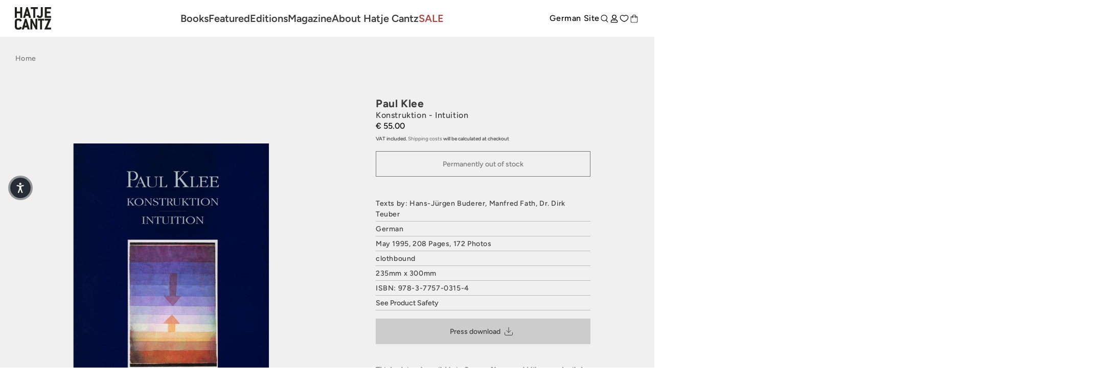

--- FILE ---
content_type: text/javascript
request_url: https://www.hatjecantz.com/cdn/shop/t/21/assets/predictive-search.js?v=65523157844272295531714654397
body_size: -121
content:
class PredictiveSearch extends HTMLElement{constructor(){super(),this.input=this.querySelector('input[type="search"]'),this.predictiveSearchResults=document.getElementById("predictive-search"),console.log(this.predictiveSearchResults),this.input.addEventListener("input",this.debounce(event=>{this.onChange(event)},300).bind(this))}onChange(){console.log("onchange");const searchTerm=this.input.value.trim();if(!searchTerm.length){this.close();return}this.getSearchResults(searchTerm)}getSearchResults(searchTerm){fetch(`/search/suggest?q=${searchTerm}&section_id=predictive-search`).then(response=>{if(!response.ok){var error=new Error(response.status);throw this.close(),error}return response.text()}).then(text=>{const resultsMarkup=new DOMParser().parseFromString(text,"text/html").querySelector("#shopify-section-predictive-search").innerHTML;this.predictiveSearchResults.innerHTML=resultsMarkup,this.open()}).catch(error=>{throw this.close(),error})}open(){this.predictiveSearchResults.style.display="block"}close(){this.predictiveSearchResults.style.display="none"}debounce(fn,wait){let t;return(...args)=>{clearTimeout(t),t=setTimeout(()=>fn.apply(this,args),wait)}}}customElements.define("predictive-search",PredictiveSearch);
//# sourceMappingURL=/cdn/shop/t/21/assets/predictive-search.js.map?v=65523157844272295531714654397


--- FILE ---
content_type: text/javascript; charset=utf-8
request_url: https://www.hatjecantz.com/products/14137-paul-klee.js
body_size: 686
content:
{"id":7860547158224,"title":"Paul Klee","handle":"14137-paul-klee","description":"Paul Klee hat sich im Zusammenhang mit seiner Lehrtätigkeit als Bauhausmeister intensiv um eine theoretische Durchdringung seiner Vorstellung vom Werkschaffen als einem Bewegungsvorgang bildnerischer Funktionen bemüht. In seinen Schriften und seinen Unterrichtsskizzen hat er dabei die Entstehung des Kunstwerkes als ein den Wachstumsvorgängen in der Natur analoges Wirken dargestellt und gleichzeitig in schrittweisen Untersuchungen die Gesetzmäßigkeiten bildnerischer Mittel (beispielsweise die Entwicklung von Linie und Fläche) und ihr Zusammenwirken für die Gestaltung erforscht. In zahlreichen Arbeiten finden seine Einsichten von den Strukturgesetzen des Bildaufbaus ihren unmittelbaren Ausdruck, ohne in analytischer Konstruktion zu erstarren. Die Kenntnis der Gesetzmäßigkeiten ist für Klee die Basis eines freien, ebenso von der Fantasie wie der Intuition getragenen Umgangs mit ihnen, und dies gilt nicht nur für die Arbeiten, die in den Jahren am Bauhaus entstanden sind. Die Grundgedanken seiner Vorstellung manifestieren sich bereits in frühen Bildern und klingen im Spätwerk nach.","published_at":"2023-01-30T17:50:23+01:00","created_at":"2023-01-30T17:50:23+01:00","vendor":"Hatje Cantz Verlag","type":"Buch","tags":["Archiv","dr-dirk-teuber","hansjuergen-buderer","manfred-fath","Moderne"],"price":5500,"price_min":5500,"price_max":5500,"available":false,"price_varies":false,"compare_at_price":null,"compare_at_price_min":0,"compare_at_price_max":0,"compare_at_price_varies":false,"variants":[{"id":43364675256528,"title":"Default Title","option1":"Default Title","option2":null,"option3":null,"sku":"9783775703154","requires_shipping":true,"taxable":true,"featured_image":{"id":60532972716378,"product_id":7860547158224,"position":1,"created_at":"2025-04-09T18:51:07+02:00","updated_at":"2025-04-09T18:51:07+02:00","alt":"The cover for the book Paul Klee, Konstruktion Intuition, featuring an abstract painting of a color gradient with two opposing arrows on a dark blue background.","width":2048,"height":2048,"src":"https:\/\/cdn.shopify.com\/s\/files\/1\/0589\/9999\/6624\/files\/odoo_9783775703154_73e0caa2-5f4f-4aeb-82be-962f47b5daf7.jpg?v=1744217467","variant_ids":[43364675256528]},"available":false,"name":"Paul Klee","public_title":null,"options":["Default Title"],"price":5500,"weight":1290,"compare_at_price":null,"inventory_management":"shopify","barcode":"978-3-7757-0315-4","featured_media":{"alt":"The cover for the book Paul Klee, Konstruktion Intuition, featuring an abstract painting of a color gradient with two opposing arrows on a dark blue background.","id":52732246425946,"position":1,"preview_image":{"aspect_ratio":1.0,"height":2048,"width":2048,"src":"https:\/\/cdn.shopify.com\/s\/files\/1\/0589\/9999\/6624\/files\/odoo_9783775703154_73e0caa2-5f4f-4aeb-82be-962f47b5daf7.jpg?v=1744217467"}},"requires_selling_plan":false,"selling_plan_allocations":[]}],"images":["\/\/cdn.shopify.com\/s\/files\/1\/0589\/9999\/6624\/files\/odoo_9783775703154_73e0caa2-5f4f-4aeb-82be-962f47b5daf7.jpg?v=1744217467"],"featured_image":"\/\/cdn.shopify.com\/s\/files\/1\/0589\/9999\/6624\/files\/odoo_9783775703154_73e0caa2-5f4f-4aeb-82be-962f47b5daf7.jpg?v=1744217467","options":[{"name":"Title","position":1,"values":["Default Title"]}],"url":"\/products\/14137-paul-klee","media":[{"alt":"The cover for the book Paul Klee, Konstruktion Intuition, featuring an abstract painting of a color gradient with two opposing arrows on a dark blue background.","id":52732246425946,"position":1,"preview_image":{"aspect_ratio":1.0,"height":2048,"width":2048,"src":"https:\/\/cdn.shopify.com\/s\/files\/1\/0589\/9999\/6624\/files\/odoo_9783775703154_73e0caa2-5f4f-4aeb-82be-962f47b5daf7.jpg?v=1744217467"},"aspect_ratio":1.0,"height":2048,"media_type":"image","src":"https:\/\/cdn.shopify.com\/s\/files\/1\/0589\/9999\/6624\/files\/odoo_9783775703154_73e0caa2-5f4f-4aeb-82be-962f47b5daf7.jpg?v=1744217467","width":2048}],"requires_selling_plan":false,"selling_plan_groups":[]}